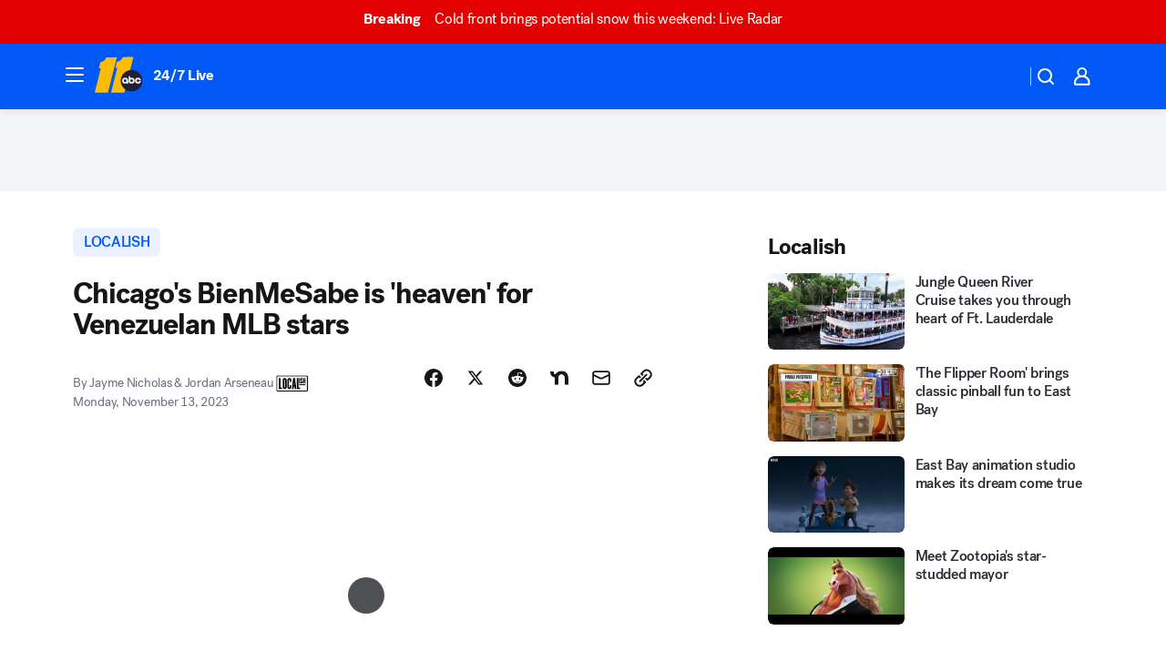

--- FILE ---
content_type: application/javascript
request_url: https://prod.gatekeeper.us-abc.symphony.edgedatg.go.com/vp2/ws/utils/2021/geo/video/geolocation/208/001/gt/-1.jsonp
body_size: 1077
content:
{"ver":"2021","device":"001","brand":"208","xmlns":"https://abc.go.com/vp2/ws/xmlns","user":{"allowed":true,"ip":"3.140.240.204","proxy":"hosting","bandwidth":"broadband","zipcode":"43230","city":"columbus","state":"oh","country":"usa","isp":"amazon technologies inc.","distributionChannel":"2","org":"amazon technologies inc.","useragent":"Mozilla/5.0 (Macintosh; Intel Mac OS X 10_15_7) AppleWebKit/537.36 (KHTML, like Gecko) Chrome/131.0.0.0 Safari/537.36; ClaudeBot/1.0; +claudebot@anthropic.com)","time":"Sun, 18 Jan 2026 07:04:29 -0500","xff":{"ip":"3.140.240.204, 18.68.21.72, 172.18.46.186"},"id":"C5079434-711C-48F4-9E43-3CE2BD517D23"},"affiliates":{"affiliate":[{"name":"WSYX","logo":"https://cdn1.edgedatg.com/aws/v2/abc/Live/video/13877091/1ba6f58005365daed202fccf8ab4df07/284x160-Q75_1ba6f58005365daed202fccf8ab4df07.png","dma":"COLUMBUS, OH","rank":"34","id":"WSYX","event":{"url":{"callback":"event_flat_file","value":"https://liveeventsfeed.abc.go.com/wsyx.json"},"refresh":{"unit":"second","value":"300"}}}],"count":1},"server":{"time":"Sun, 18 Jan 2026 12:04:29 +0000"}}